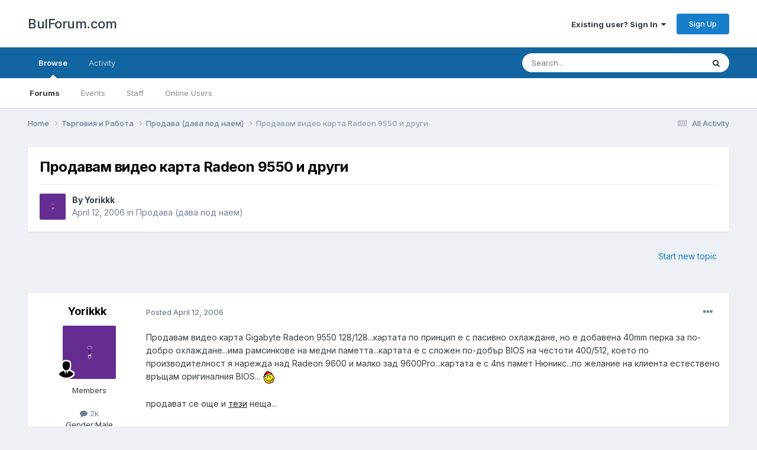

--- FILE ---
content_type: text/html;charset=UTF-8
request_url: https://www.bulforum.com/topic/41784-%D0%BF%D1%80%D0%BE%D0%B4%D0%B0%D0%B2%D0%B0%D0%BC-%D0%B2%D0%B8%D0%B4%D0%B5%D0%BE-%D0%BA%D0%B0%D1%80%D1%82%D0%B0-radeon-9550-%D0%B8-%D0%B4%D1%80%D1%83%D0%B3%D0%B8/
body_size: 12136
content:
<!DOCTYPE html>
<html lang="en-US" dir="ltr">
	<head>
		<meta charset="utf-8">
        
		<title>Продавам видео карта Radeon 9550 и други - Продава (дава под наем) - BulForum.com</title>
		
			
<!-- Google tag (gtag.js) -->
<script async src="https://www.googletagmanager.com/gtag/js?id=G-GZ08CHTNR8"></script>
<script>
  window.dataLayer = window.dataLayer || [];
  function gtag(){dataLayer.push(arguments);}
  gtag('js', new Date());

  gtag('config', 'G-GZ08CHTNR8');
</script>

		
		
		
		

	<meta name="viewport" content="width=device-width, initial-scale=1">


	
	


	<meta name="twitter:card" content="summary" />



	
		
			
				<meta property="og:title" content="Продавам видео карта Radeon 9550 и други">
			
		
	

	
		
			
				<meta property="og:type" content="website">
			
		
	

	
		
			
				<meta property="og:url" content="https://www.bulforum.com/topic/41784-%D0%BF%D1%80%D0%BE%D0%B4%D0%B0%D0%B2%D0%B0%D0%BC-%D0%B2%D0%B8%D0%B4%D0%B5%D0%BE-%D0%BA%D0%B0%D1%80%D1%82%D0%B0-radeon-9550-%D0%B8-%D0%B4%D1%80%D1%83%D0%B3%D0%B8/">
			
		
	

	
		
			
				<meta name="description" content="Продавам видео карта Gigabyte Radeon 9550 128/128...картата по принцип е с пасивно охлаждане, но е добавена 40mm перка за по-добро охлаждане...има рамсинкове на медни паметта...картата е с сложен по-добър BIOS на честоти 400/512, което по производителност я нарежда над Radeon 9600 и малко зад 960...">
			
		
	

	
		
			
				<meta property="og:description" content="Продавам видео карта Gigabyte Radeon 9550 128/128...картата по принцип е с пасивно охлаждане, но е добавена 40mm перка за по-добро охлаждане...има рамсинкове на медни паметта...картата е с сложен по-добър BIOS на честоти 400/512, което по производителност я нарежда над Radeon 9600 и малко зад 960...">
			
		
	

	
		
			
				<meta property="og:updated_time" content="2006-04-12T06:39:26Z">
			
		
	

	
		
			
				<meta property="og:site_name" content="BulForum.com">
			
		
	

	
		
			
				<meta property="og:locale" content="en_US">
			
		
	


	
		<link rel="canonical" href="https://www.bulforum.com/topic/41784-%D0%BF%D1%80%D0%BE%D0%B4%D0%B0%D0%B2%D0%B0%D0%BC-%D0%B2%D0%B8%D0%B4%D0%B5%D0%BE-%D0%BA%D0%B0%D1%80%D1%82%D0%B0-radeon-9550-%D0%B8-%D0%B4%D1%80%D1%83%D0%B3%D0%B8/" />
	




<link rel="manifest" href="https://www.bulforum.com/manifest.webmanifest/">
<meta name="msapplication-config" content="https://www.bulforum.com/browserconfig.xml/">
<meta name="msapplication-starturl" content="/">
<meta name="application-name" content="BulForum.com">
<meta name="apple-mobile-web-app-title" content="BulForum.com">

	<meta name="theme-color" content="#ffffff">










<link rel="preload" href="//www.bulforum.com/applications/core/interface/font/fontawesome-webfont.woff2?v=4.7.0" as="font" crossorigin="anonymous">
		


	<link rel="preconnect" href="https://fonts.googleapis.com">
	<link rel="preconnect" href="https://fonts.gstatic.com" crossorigin>
	
		<link href="https://fonts.googleapis.com/css2?family=Inter:wght@300;400;500;600;700&display=swap" rel="stylesheet">
	



	<link rel='stylesheet' href='https://www.bulforum.com/uploads/css_built_1/341e4a57816af3ba440d891ca87450ff_framework.css?v=f492b6a9831685967244' media='all'>

	<link rel='stylesheet' href='https://www.bulforum.com/uploads/css_built_1/05e81b71abe4f22d6eb8d1a929494829_responsive.css?v=f492b6a9831685967244' media='all'>

	<link rel='stylesheet' href='https://www.bulforum.com/uploads/css_built_1/90eb5adf50a8c640f633d47fd7eb1778_core.css?v=f492b6a9831685967244' media='all'>

	<link rel='stylesheet' href='https://www.bulforum.com/uploads/css_built_1/5a0da001ccc2200dc5625c3f3934497d_core_responsive.css?v=f492b6a9831685967244' media='all'>

	<link rel='stylesheet' href='https://www.bulforum.com/uploads/css_built_1/62e269ced0fdab7e30e026f1d30ae516_forums.css?v=f492b6a9831685967244' media='all'>

	<link rel='stylesheet' href='https://www.bulforum.com/uploads/css_built_1/76e62c573090645fb99a15a363d8620e_forums_responsive.css?v=f492b6a9831685967244' media='all'>

	<link rel='stylesheet' href='https://www.bulforum.com/uploads/css_built_1/ebdea0c6a7dab6d37900b9190d3ac77b_topics.css?v=f492b6a9831685967244' media='all'>





<link rel='stylesheet' href='https://www.bulforum.com/uploads/css_built_1/258adbb6e4f3e83cd3b355f84e3fa002_custom.css?v=f492b6a9831685967244' media='all'>




		
		

	</head>
	<body class='ipsApp ipsApp_front ipsJS_none ipsClearfix' data-controller='core.front.core.app' data-message="" data-pageApp='forums' data-pageLocation='front' data-pageModule='forums' data-pageController='topic' data-pageID='41784'  >
		
        

        

		<a href='#ipsLayout_mainArea' class='ipsHide' title='Go to main content on this page' accesskey='m'>Jump to content</a>
		





		<div id='ipsLayout_header' class='ipsClearfix'>
			<header>
				<div class='ipsLayout_container'>
					

<a href='https://www.bulforum.com/' id='elSiteTitle' accesskey='1'>BulForum.com</a>

					
						

	<ul id='elUserNav' class='ipsList_inline cSignedOut ipsResponsive_showDesktop'>
		
        
		
        
        
            
            <li id='elSignInLink'>
                <a href='https://www.bulforum.com/login/' data-ipsMenu-closeOnClick="false" data-ipsMenu id='elUserSignIn'>
                    Existing user? Sign In &nbsp;<i class='fa fa-caret-down'></i>
                </a>
                
<div id='elUserSignIn_menu' class='ipsMenu ipsMenu_auto ipsHide'>
	<form accept-charset='utf-8' method='post' action='https://www.bulforum.com/login/'>
		<input type="hidden" name="csrfKey" value="4b2b1458612c39e62766ed627e942812">
		<input type="hidden" name="ref" value="[base64]">
		<div data-role="loginForm">
			
			
			
				<div class='ipsColumns ipsColumns_noSpacing'>
					<div class='ipsColumn ipsColumn_wide' id='elUserSignIn_internal'>
						
<div class="ipsPad ipsForm ipsForm_vertical">
	<h4 class="ipsType_sectionHead">Sign In</h4>
	<br><br>
	<ul class='ipsList_reset'>
		<li class="ipsFieldRow ipsFieldRow_noLabel ipsFieldRow_fullWidth">
			
			
				<input type="text" placeholder="Display Name" name="auth" autocomplete="username">
			
		</li>
		<li class="ipsFieldRow ipsFieldRow_noLabel ipsFieldRow_fullWidth">
			<input type="password" placeholder="Password" name="password" autocomplete="current-password">
		</li>
		<li class="ipsFieldRow ipsFieldRow_checkbox ipsClearfix">
			<span class="ipsCustomInput">
				<input type="checkbox" name="remember_me" id="remember_me_checkbox" value="1" checked aria-checked="true">
				<span></span>
			</span>
			<div class="ipsFieldRow_content">
				<label class="ipsFieldRow_label" for="remember_me_checkbox">Remember me</label>
				<span class="ipsFieldRow_desc">Not recommended on shared computers</span>
			</div>
		</li>
		<li class="ipsFieldRow ipsFieldRow_fullWidth">
			<button type="submit" name="_processLogin" value="usernamepassword" class="ipsButton ipsButton_primary ipsButton_small" id="elSignIn_submit">Sign In</button>
			
				<p class="ipsType_right ipsType_small">
					
						<a href='https://www.bulforum.com/lostpassword/' >
					
					Forgot your password?</a>
				</p>
			
		</li>
	</ul>
</div>
					</div>
					<div class='ipsColumn ipsColumn_wide'>
						<div class='ipsPadding' id='elUserSignIn_external'>
							<div class='ipsAreaBackground_light ipsPadding:half'>
								
									<p class='ipsType_reset ipsType_small ipsType_center'><strong>Or sign in with one of these services</strong></p>
								
								
									<div class='ipsType_center ipsMargin_top:half'>
										

<button type="submit" name="_processLogin" value="2" class='ipsButton ipsButton_verySmall ipsButton_fullWidth ipsSocial ipsSocial_facebook' style="background-color: #3a579a">
	
		<span class='ipsSocial_icon'>
			
				<i class='fa fa-facebook-official'></i>
			
		</span>
		<span class='ipsSocial_text'>Sign in with Facebook</span>
	
</button>
									</div>
								
									<div class='ipsType_center ipsMargin_top:half'>
										

<button type="submit" name="_processLogin" value="9" class='ipsButton ipsButton_verySmall ipsButton_fullWidth ipsSocial ipsSocial_twitter' style="background-color: #00abf0">
	
		<span class='ipsSocial_icon'>
			
				<i class='fa fa-twitter'></i>
			
		</span>
		<span class='ipsSocial_text'>Sign in with Twitter</span>
	
</button>
									</div>
								
									<div class='ipsType_center ipsMargin_top:half'>
										

<button type="submit" name="_processLogin" value="3" class='ipsButton ipsButton_verySmall ipsButton_fullWidth ipsSocial ipsSocial_google' style="background-color: #4285F4">
	
		<span class='ipsSocial_icon'>
			
				<i class='fa fa-google'></i>
			
		</span>
		<span class='ipsSocial_text'>Sign in with Google</span>
	
</button>
									</div>
								
							</div>
						</div>
					</div>
				</div>
			
		</div>
	</form>
</div>
            </li>
            
        
		
			<li>
				
					<a href='https://www.bulforum.com/register/'  id='elRegisterButton' class='ipsButton ipsButton_normal ipsButton_primary'>Sign Up</a>
				
			</li>
		
	</ul>

						
<ul class='ipsMobileHamburger ipsList_reset ipsResponsive_hideDesktop'>
	<li data-ipsDrawer data-ipsDrawer-drawerElem='#elMobileDrawer'>
		<a href='#' >
			
			
				
			
			
			
			<i class='fa fa-navicon'></i>
		</a>
	</li>
</ul>
					
				</div>
			</header>
			

	<nav data-controller='core.front.core.navBar' class=' ipsResponsive_showDesktop'>
		<div class='ipsNavBar_primary ipsLayout_container '>
			<ul data-role="primaryNavBar" class='ipsClearfix'>
				


	
		
		
			
		
		<li class='ipsNavBar_active' data-active id='elNavSecondary_1' data-role="navBarItem" data-navApp="core" data-navExt="CustomItem">
			
			
				<a href="https://www.bulforum.com"  data-navItem-id="1" data-navDefault>
					Browse<span class='ipsNavBar_active__identifier'></span>
				</a>
			
			
				<ul class='ipsNavBar_secondary ' data-role='secondaryNavBar'>
					


	
	

	
		
		
			
		
		<li class='ipsNavBar_active' data-active id='elNavSecondary_10' data-role="navBarItem" data-navApp="forums" data-navExt="Forums">
			
			
				<a href="https://www.bulforum.com"  data-navItem-id="10" data-navDefault>
					Forums<span class='ipsNavBar_active__identifier'></span>
				</a>
			
			
		</li>
	
	

	
		
		
		<li  id='elNavSecondary_11' data-role="navBarItem" data-navApp="calendar" data-navExt="Calendar">
			
			
				<a href="https://www.bulforum.com/events/"  data-navItem-id="11" >
					Events<span class='ipsNavBar_active__identifier'></span>
				</a>
			
			
		</li>
	
	

	
	

	
		
		
		<li  id='elNavSecondary_14' data-role="navBarItem" data-navApp="core" data-navExt="StaffDirectory">
			
			
				<a href="https://www.bulforum.com/staff/"  data-navItem-id="14" >
					Staff<span class='ipsNavBar_active__identifier'></span>
				</a>
			
			
		</li>
	
	

	
		
		
		<li  id='elNavSecondary_15' data-role="navBarItem" data-navApp="core" data-navExt="OnlineUsers">
			
			
				<a href="https://www.bulforum.com/online/"  data-navItem-id="15" >
					Online Users<span class='ipsNavBar_active__identifier'></span>
				</a>
			
			
		</li>
	
	

	
	

					<li class='ipsHide' id='elNavigationMore_1' data-role='navMore'>
						<a href='#' data-ipsMenu data-ipsMenu-appendTo='#elNavigationMore_1' id='elNavigationMore_1_dropdown'>More <i class='fa fa-caret-down'></i></a>
						<ul class='ipsHide ipsMenu ipsMenu_auto' id='elNavigationMore_1_dropdown_menu' data-role='moreDropdown'></ul>
					</li>
				</ul>
			
		</li>
	
	

	
		
		
		<li  id='elNavSecondary_2' data-role="navBarItem" data-navApp="core" data-navExt="CustomItem">
			
			
				<a href="https://www.bulforum.com/discover/"  data-navItem-id="2" >
					Activity<span class='ipsNavBar_active__identifier'></span>
				</a>
			
			
				<ul class='ipsNavBar_secondary ipsHide' data-role='secondaryNavBar'>
					


	
		
		
		<li  id='elNavSecondary_4' data-role="navBarItem" data-navApp="core" data-navExt="AllActivity">
			
			
				<a href="https://www.bulforum.com/discover/"  data-navItem-id="4" >
					All Activity<span class='ipsNavBar_active__identifier'></span>
				</a>
			
			
		</li>
	
	

	
	

	
	

	
	

	
		
		
		<li  id='elNavSecondary_8' data-role="navBarItem" data-navApp="core" data-navExt="Search">
			
			
				<a href="https://www.bulforum.com/search/"  data-navItem-id="8" >
					Search<span class='ipsNavBar_active__identifier'></span>
				</a>
			
			
		</li>
	
	

	
	

					<li class='ipsHide' id='elNavigationMore_2' data-role='navMore'>
						<a href='#' data-ipsMenu data-ipsMenu-appendTo='#elNavigationMore_2' id='elNavigationMore_2_dropdown'>More <i class='fa fa-caret-down'></i></a>
						<ul class='ipsHide ipsMenu ipsMenu_auto' id='elNavigationMore_2_dropdown_menu' data-role='moreDropdown'></ul>
					</li>
				</ul>
			
		</li>
	
	

	
	

				<li class='ipsHide' id='elNavigationMore' data-role='navMore'>
					<a href='#' data-ipsMenu data-ipsMenu-appendTo='#elNavigationMore' id='elNavigationMore_dropdown'>More</a>
					<ul class='ipsNavBar_secondary ipsHide' data-role='secondaryNavBar'>
						<li class='ipsHide' id='elNavigationMore_more' data-role='navMore'>
							<a href='#' data-ipsMenu data-ipsMenu-appendTo='#elNavigationMore_more' id='elNavigationMore_more_dropdown'>More <i class='fa fa-caret-down'></i></a>
							<ul class='ipsHide ipsMenu ipsMenu_auto' id='elNavigationMore_more_dropdown_menu' data-role='moreDropdown'></ul>
						</li>
					</ul>
				</li>
			</ul>
			

	<div id="elSearchWrapper">
		<div id='elSearch' data-controller="core.front.core.quickSearch">
			<form accept-charset='utf-8' action='//www.bulforum.com/search/?do=quicksearch' method='post'>
                <input type='search' id='elSearchField' placeholder='Search...' name='q' autocomplete='off' aria-label='Search'>
                <details class='cSearchFilter'>
                    <summary class='cSearchFilter__text'></summary>
                    <ul class='cSearchFilter__menu'>
                        
                        <li><label><input type="radio" name="type" value="all" ><span class='cSearchFilter__menuText'>Everywhere</span></label></li>
                        
                            
                                <li><label><input type="radio" name="type" value='contextual_{&quot;type&quot;:&quot;forums_topic&quot;,&quot;nodes&quot;:12}' checked><span class='cSearchFilter__menuText'>This Forum</span></label></li>
                            
                                <li><label><input type="radio" name="type" value='contextual_{&quot;type&quot;:&quot;forums_topic&quot;,&quot;item&quot;:41784}' checked><span class='cSearchFilter__menuText'>This Topic</span></label></li>
                            
                        
                        
                            <li><label><input type="radio" name="type" value="core_statuses_status"><span class='cSearchFilter__menuText'>Status Updates</span></label></li>
                        
                            <li><label><input type="radio" name="type" value="forums_topic"><span class='cSearchFilter__menuText'>Topics</span></label></li>
                        
                            <li><label><input type="radio" name="type" value="calendar_event"><span class='cSearchFilter__menuText'>Events</span></label></li>
                        
                            <li><label><input type="radio" name="type" value="core_members"><span class='cSearchFilter__menuText'>Members</span></label></li>
                        
                    </ul>
                </details>
				<button class='cSearchSubmit' type="submit" aria-label='Search'><i class="fa fa-search"></i></button>
			</form>
		</div>
	</div>

		</div>
	</nav>

			
<ul id='elMobileNav' class='ipsResponsive_hideDesktop' data-controller='core.front.core.mobileNav'>
	
		
			
			
				
				
			
				
					<li id='elMobileBreadcrumb'>
						<a href='https://www.bulforum.com/forum/12-%D0%BF%D1%80%D0%BE%D0%B4%D0%B0%D0%B2%D0%B0-%D0%B4%D0%B0%D0%B2%D0%B0-%D0%BF%D0%BE%D0%B4-%D0%BD%D0%B0%D0%B5%D0%BC/'>
							<span>Продава (дава под наем)</span>
						</a>
					</li>
				
				
			
				
				
			
		
	
	
	
	<li >
		<a data-action="defaultStream" href='https://www.bulforum.com/discover/'><i class="fa fa-newspaper-o" aria-hidden="true"></i></a>
	</li>

	

	
		<li class='ipsJS_show'>
			<a href='https://www.bulforum.com/search/'><i class='fa fa-search'></i></a>
		</li>
	
</ul>
		</div>
		<main id='ipsLayout_body' class='ipsLayout_container'>
			<div id='ipsLayout_contentArea'>
				<div id='ipsLayout_contentWrapper'>
					
<nav class='ipsBreadcrumb ipsBreadcrumb_top ipsFaded_withHover'>
	

	<ul class='ipsList_inline ipsPos_right'>
		
		<li >
			<a data-action="defaultStream" class='ipsType_light '  href='https://www.bulforum.com/discover/'><i class="fa fa-newspaper-o" aria-hidden="true"></i> <span>All Activity</span></a>
		</li>
		
	</ul>

	<ul data-role="breadcrumbList">
		<li>
			<a title="Home" href='https://www.bulforum.com/'>
				<span>Home <i class='fa fa-angle-right'></i></span>
			</a>
		</li>
		
		
			<li>
				
					<a href='https://www.bulforum.com/forum/18-%D1%82%D1%8A%D1%80%D0%B3%D0%BE%D0%B2%D0%B8%D1%8F-%D0%B8-%D1%80%D0%B0%D0%B1%D0%BE%D1%82%D0%B0/'>
						<span>Търговия и Работа <i class='fa fa-angle-right' aria-hidden="true"></i></span>
					</a>
				
			</li>
		
			<li>
				
					<a href='https://www.bulforum.com/forum/12-%D0%BF%D1%80%D0%BE%D0%B4%D0%B0%D0%B2%D0%B0-%D0%B4%D0%B0%D0%B2%D0%B0-%D0%BF%D0%BE%D0%B4-%D0%BD%D0%B0%D0%B5%D0%BC/'>
						<span>Продава (дава под наем) <i class='fa fa-angle-right' aria-hidden="true"></i></span>
					</a>
				
			</li>
		
			<li>
				
					Продавам видео карта Radeon 9550 и други
				
			</li>
		
	</ul>
</nav>
					
					<div id='ipsLayout_mainArea'>
						
						
						
						

	




						



<div class='ipsPageHeader ipsResponsive_pull ipsBox ipsPadding sm:ipsPadding:half ipsMargin_bottom'>
		
	
	<div class='ipsFlex ipsFlex-ai:center ipsFlex-fw:wrap ipsGap:4'>
		<div class='ipsFlex-flex:11'>
			<h1 class='ipsType_pageTitle ipsContained_container'>
				

				
				
					<span class='ipsType_break ipsContained'>
						<span>Продавам видео карта Radeon 9550 и други</span>
					</span>
				
			</h1>
			
			
		</div>
		
	</div>
	<hr class='ipsHr'>
	<div class='ipsPageHeader__meta ipsFlex ipsFlex-jc:between ipsFlex-ai:center ipsFlex-fw:wrap ipsGap:3'>
		<div class='ipsFlex-flex:11'>
			<div class='ipsPhotoPanel ipsPhotoPanel_mini ipsPhotoPanel_notPhone ipsClearfix'>
				


	<a href="https://www.bulforum.com/profile/5714-yorikkk/" rel="nofollow" data-ipsHover data-ipsHover-width="370" data-ipsHover-target="https://www.bulforum.com/profile/5714-yorikkk/?do=hovercard" class="ipsUserPhoto ipsUserPhoto_mini" title="Go to Yorikkk's profile">
		<img src='https://www.bulforum.com/uploads/monthly_2023_02/1703510565_LOOKOUT_WALLS_MPB(3).thumb.png.108bfbff2240f01806b0d5cf0fffc3d9.png' alt='Yorikkk' loading="lazy">
	</a>

				<div>
					<p class='ipsType_reset ipsType_blendLinks'>
						<span class='ipsType_normal'>
						
							<strong>By 


<a href='https://www.bulforum.com/profile/5714-yorikkk/' rel="nofollow" data-ipsHover data-ipsHover-width='370' data-ipsHover-target='https://www.bulforum.com/profile/5714-yorikkk/?do=hovercard&amp;referrer=https%253A%252F%252Fwww.bulforum.com%252Ftopic%252F41784-%2525D0%2525BF%2525D1%252580%2525D0%2525BE%2525D0%2525B4%2525D0%2525B0%2525D0%2525B2%2525D0%2525B0%2525D0%2525BC-%2525D0%2525B2%2525D0%2525B8%2525D0%2525B4%2525D0%2525B5%2525D0%2525BE-%2525D0%2525BA%2525D0%2525B0%2525D1%252580%2525D1%252582%2525D0%2525B0-radeon-9550-%2525D0%2525B8-%2525D0%2525B4%2525D1%252580%2525D1%252583%2525D0%2525B3%2525D0%2525B8%252F' title="Go to Yorikkk's profile" class="ipsType_break">Yorikkk</a></strong><br />
							<span class='ipsType_light'><time datetime='2006-04-12T06:39:26Z' title='04/12/06 06:39  AM' data-short='19 yr'>April 12, 2006</time> in <a href="https://www.bulforum.com/forum/12-%D0%BF%D1%80%D0%BE%D0%B4%D0%B0%D0%B2%D0%B0-%D0%B4%D0%B0%D0%B2%D0%B0-%D0%BF%D0%BE%D0%B4-%D0%BD%D0%B0%D0%B5%D0%BC/">Продава (дава под наем)</a></span>
						
						</span>
					</p>
				</div>
			</div>
		</div>
					
	</div>
	
	
</div>








<div class='ipsClearfix'>
	<ul class="ipsToolList ipsToolList_horizontal ipsClearfix ipsSpacer_both ipsResponsive_hidePhone">
		
		
			<li class='ipsResponsive_hidePhone'>
				
					<a href="https://www.bulforum.com/forum/12-%D0%BF%D1%80%D0%BE%D0%B4%D0%B0%D0%B2%D0%B0-%D0%B4%D0%B0%D0%B2%D0%B0-%D0%BF%D0%BE%D0%B4-%D0%BD%D0%B0%D0%B5%D0%BC/?do=add" rel="nofollow" class='ipsButton ipsButton_link ipsButton_medium ipsButton_fullWidth' title='Start a new topic in this forum'>Start new topic</a>
				
			</li>
		
		
	</ul>
</div>

<div id='comments' data-controller='core.front.core.commentFeed,forums.front.topic.view, core.front.core.ignoredComments' data-autoPoll data-baseURL='https://www.bulforum.com/topic/41784-%D0%BF%D1%80%D0%BE%D0%B4%D0%B0%D0%B2%D0%B0%D0%BC-%D0%B2%D0%B8%D0%B4%D0%B5%D0%BE-%D0%BA%D0%B0%D1%80%D1%82%D0%B0-radeon-9550-%D0%B8-%D0%B4%D1%80%D1%83%D0%B3%D0%B8/' data-lastPage data-feedID='topic-41784' class='cTopic ipsClear ipsSpacer_top'>
	
			
	

	

<div data-controller='core.front.core.recommendedComments' data-url='https://www.bulforum.com/topic/41784-%D0%BF%D1%80%D0%BE%D0%B4%D0%B0%D0%B2%D0%B0%D0%BC-%D0%B2%D0%B8%D0%B4%D0%B5%D0%BE-%D0%BA%D0%B0%D1%80%D1%82%D0%B0-radeon-9550-%D0%B8-%D0%B4%D1%80%D1%83%D0%B3%D0%B8/?recommended=comments' class='ipsRecommendedComments ipsHide'>
	<div data-role="recommendedComments">
		<h2 class='ipsType_sectionHead ipsType_large ipsType_bold ipsMargin_bottom'>Recommended Posts</h2>
		
	</div>
</div>
	
	<div id="elPostFeed" data-role='commentFeed' data-controller='core.front.core.moderation' >
		<form action="https://www.bulforum.com/topic/41784-%D0%BF%D1%80%D0%BE%D0%B4%D0%B0%D0%B2%D0%B0%D0%BC-%D0%B2%D0%B8%D0%B4%D0%B5%D0%BE-%D0%BA%D0%B0%D1%80%D1%82%D0%B0-radeon-9550-%D0%B8-%D0%B4%D1%80%D1%83%D0%B3%D0%B8/?csrfKey=4b2b1458612c39e62766ed627e942812&amp;do=multimodComment" method="post" data-ipsPageAction data-role='moderationTools'>
			
			
				

					

					
					



<a id='comment-511067'></a>
<article  id='elComment_511067' class='cPost ipsBox ipsResponsive_pull  ipsComment  ipsComment_parent ipsClearfix ipsClear ipsColumns ipsColumns_noSpacing ipsColumns_collapsePhone    '>
	

	

	<div class='cAuthorPane_mobile ipsResponsive_showPhone'>
		<div class='cAuthorPane_photo'>
			<div class='cAuthorPane_photoWrap'>
				


	<a href="https://www.bulforum.com/profile/5714-yorikkk/" rel="nofollow" data-ipsHover data-ipsHover-width="370" data-ipsHover-target="https://www.bulforum.com/profile/5714-yorikkk/?do=hovercard" class="ipsUserPhoto ipsUserPhoto_large" title="Go to Yorikkk's profile">
		<img src='https://www.bulforum.com/uploads/monthly_2023_02/1703510565_LOOKOUT_WALLS_MPB(3).thumb.png.108bfbff2240f01806b0d5cf0fffc3d9.png' alt='Yorikkk' loading="lazy">
	</a>

				
				
					<a href="https://www.bulforum.com/profile/5714-yorikkk/badges/" rel="nofollow">
						
<img src='https://www.bulforum.com/uploads/monthly_2022_12/kisspng-computer-icons-user-profile-clip-art-portable-netw-interview-consultation-transparent-amp-png-clipa-5cb93eb8419639.5014175915556440882687.png.b757800c2a3b7dfef51982942771b815.png' loading="lazy" alt="Депутат" class="cAuthorPane_badge cAuthorPane_badge--rank ipsOutline ipsOutline:2px" data-ipsTooltip title="Rank: Депутат (7/9)">
					</a>
				
			</div>
		</div>
		<div class='cAuthorPane_content'>
			<h3 class='ipsType_sectionHead cAuthorPane_author ipsType_break ipsType_blendLinks ipsFlex ipsFlex-ai:center'>
				


<a href='https://www.bulforum.com/profile/5714-yorikkk/' rel="nofollow" data-ipsHover data-ipsHover-width='370' data-ipsHover-target='https://www.bulforum.com/profile/5714-yorikkk/?do=hovercard&amp;referrer=https%253A%252F%252Fwww.bulforum.com%252Ftopic%252F41784-%2525D0%2525BF%2525D1%252580%2525D0%2525BE%2525D0%2525B4%2525D0%2525B0%2525D0%2525B2%2525D0%2525B0%2525D0%2525BC-%2525D0%2525B2%2525D0%2525B8%2525D0%2525B4%2525D0%2525B5%2525D0%2525BE-%2525D0%2525BA%2525D0%2525B0%2525D1%252580%2525D1%252582%2525D0%2525B0-radeon-9550-%2525D0%2525B8-%2525D0%2525B4%2525D1%252580%2525D1%252583%2525D0%2525B3%2525D0%2525B8%252F' title="Go to Yorikkk's profile" class="ipsType_break">Yorikkk</a>
			</h3>
			<div class='ipsType_light ipsType_reset'>
				<a href='https://www.bulforum.com/topic/41784-%D0%BF%D1%80%D0%BE%D0%B4%D0%B0%D0%B2%D0%B0%D0%BC-%D0%B2%D0%B8%D0%B4%D0%B5%D0%BE-%D0%BA%D0%B0%D1%80%D1%82%D0%B0-radeon-9550-%D0%B8-%D0%B4%D1%80%D1%83%D0%B3%D0%B8/?do=findComment&amp;comment=511067' rel="nofollow" class='ipsType_blendLinks'>Posted <time datetime='2006-04-12T06:39:26Z' title='04/12/06 06:39  AM' data-short='19 yr'>April 12, 2006</time></a>
				
			</div>
		</div>
	</div>
	<aside class='ipsComment_author cAuthorPane ipsColumn ipsColumn_medium ipsResponsive_hidePhone'>
		<h3 class='ipsType_sectionHead cAuthorPane_author ipsType_blendLinks ipsType_break'><strong>


<a href='https://www.bulforum.com/profile/5714-yorikkk/' rel="nofollow" data-ipsHover data-ipsHover-width='370' data-ipsHover-target='https://www.bulforum.com/profile/5714-yorikkk/?do=hovercard&amp;referrer=https%253A%252F%252Fwww.bulforum.com%252Ftopic%252F41784-%2525D0%2525BF%2525D1%252580%2525D0%2525BE%2525D0%2525B4%2525D0%2525B0%2525D0%2525B2%2525D0%2525B0%2525D0%2525BC-%2525D0%2525B2%2525D0%2525B8%2525D0%2525B4%2525D0%2525B5%2525D0%2525BE-%2525D0%2525BA%2525D0%2525B0%2525D1%252580%2525D1%252582%2525D0%2525B0-radeon-9550-%2525D0%2525B8-%2525D0%2525B4%2525D1%252580%2525D1%252583%2525D0%2525B3%2525D0%2525B8%252F' title="Go to Yorikkk's profile" class="ipsType_break">Yorikkk</a></strong>
			
		</h3>
		<ul class='cAuthorPane_info ipsList_reset'>
			<li data-role='photo' class='cAuthorPane_photo'>
				<div class='cAuthorPane_photoWrap'>
					


	<a href="https://www.bulforum.com/profile/5714-yorikkk/" rel="nofollow" data-ipsHover data-ipsHover-width="370" data-ipsHover-target="https://www.bulforum.com/profile/5714-yorikkk/?do=hovercard" class="ipsUserPhoto ipsUserPhoto_large" title="Go to Yorikkk's profile">
		<img src='https://www.bulforum.com/uploads/monthly_2023_02/1703510565_LOOKOUT_WALLS_MPB(3).thumb.png.108bfbff2240f01806b0d5cf0fffc3d9.png' alt='Yorikkk' loading="lazy">
	</a>

					
					
						
<img src='https://www.bulforum.com/uploads/monthly_2022_12/kisspng-computer-icons-user-profile-clip-art-portable-netw-interview-consultation-transparent-amp-png-clipa-5cb93eb8419639.5014175915556440882687.png.b757800c2a3b7dfef51982942771b815.png' loading="lazy" alt="Депутат" class="cAuthorPane_badge cAuthorPane_badge--rank ipsOutline ipsOutline:2px" data-ipsTooltip title="Rank: Депутат (7/9)">
					
				</div>
			</li>
			
				<li data-role='group'>Members</li>
				
			
			
				<li data-role='stats' class='ipsMargin_top'>
					<ul class="ipsList_reset ipsType_light ipsFlex ipsFlex-ai:center ipsFlex-jc:center ipsGap_row:2 cAuthorPane_stats">
						<li>
							
								<a href="https://www.bulforum.com/profile/5714-yorikkk/content/" rel="nofollow" title="2049 posts" data-ipsTooltip class="ipsType_blendLinks">
							
								<i class="fa fa-comment"></i> 2k
							
								</a>
							
						</li>
						
					</ul>
				</li>
			
			
				

	
	<li data-role='custom-field' class='ipsResponsive_hidePhone ipsType_break'>
		
<span class='ft'>Gender:</span><span class='fc'>Male</span>
	</li>
	
	<li data-role='custom-field' class='ipsResponsive_hidePhone ipsType_break'>
		
<span class='ft'>Location:</span><span class='fc'>Where the leaves are grey...</span>
	</li>
	
	<li data-role='custom-field' class='ipsResponsive_hidePhone ipsType_break'>
		
<span class='ft'>Interests:</span><span class='fc'>Няма значение... обичайните глупости...</span>
	</li>
	

			
		</ul>
	</aside>
	<div class='ipsColumn ipsColumn_fluid ipsMargin:none'>
		

<div id='comment-511067_wrap' data-controller='core.front.core.comment' data-commentApp='forums' data-commentType='forums' data-commentID="511067" data-quoteData='{&quot;userid&quot;:5714,&quot;username&quot;:&quot;Yorikkk&quot;,&quot;timestamp&quot;:1144823966,&quot;contentapp&quot;:&quot;forums&quot;,&quot;contenttype&quot;:&quot;forums&quot;,&quot;contentid&quot;:41784,&quot;contentclass&quot;:&quot;forums_Topic&quot;,&quot;contentcommentid&quot;:511067}' class='ipsComment_content ipsType_medium'>

	<div class='ipsComment_meta ipsType_light ipsFlex ipsFlex-ai:center ipsFlex-jc:between ipsFlex-fd:row-reverse'>
		<div class='ipsType_light ipsType_reset ipsType_blendLinks ipsComment_toolWrap'>
			<div class='ipsResponsive_hidePhone ipsComment_badges'>
				<ul class='ipsList_reset ipsFlex ipsFlex-jc:end ipsFlex-fw:wrap ipsGap:2 ipsGap_row:1'>
					
					
					
					
					
				</ul>
			</div>
			<ul class='ipsList_reset ipsComment_tools'>
				<li>
					<a href='#elControls_511067_menu' class='ipsComment_ellipsis' id='elControls_511067' title='More options...' data-ipsMenu data-ipsMenu-appendTo='#comment-511067_wrap'><i class='fa fa-ellipsis-h'></i></a>
					<ul id='elControls_511067_menu' class='ipsMenu ipsMenu_narrow ipsHide'>
						
						
							<li class='ipsMenu_item'><a href='https://www.bulforum.com/topic/41784-%D0%BF%D1%80%D0%BE%D0%B4%D0%B0%D0%B2%D0%B0%D0%BC-%D0%B2%D0%B8%D0%B4%D0%B5%D0%BE-%D0%BA%D0%B0%D1%80%D1%82%D0%B0-radeon-9550-%D0%B8-%D0%B4%D1%80%D1%83%D0%B3%D0%B8/' title='Share this post' data-ipsDialog data-ipsDialog-size='narrow' data-ipsDialog-content='#elShareComment_511067_menu' data-ipsDialog-title="Share this post" id='elSharePost_511067' data-role='shareComment'>Share</a></li>
						
                        
						
						
						
							
								
							
							
							
							
							
							
						
					</ul>
				</li>
				
			</ul>
		</div>

		<div class='ipsType_reset ipsResponsive_hidePhone'>
			<a href='https://www.bulforum.com/topic/41784-%D0%BF%D1%80%D0%BE%D0%B4%D0%B0%D0%B2%D0%B0%D0%BC-%D0%B2%D0%B8%D0%B4%D0%B5%D0%BE-%D0%BA%D0%B0%D1%80%D1%82%D0%B0-radeon-9550-%D0%B8-%D0%B4%D1%80%D1%83%D0%B3%D0%B8/?do=findComment&amp;comment=511067' rel="nofollow" class='ipsType_blendLinks'>Posted <time datetime='2006-04-12T06:39:26Z' title='04/12/06 06:39  AM' data-short='19 yr'>April 12, 2006</time></a>
			
			<span class='ipsResponsive_hidePhone'>
				
				
			</span>
		</div>
	</div>

	

    

	<div class='cPost_contentWrap'>
		
		<div data-role='commentContent' class='ipsType_normal ipsType_richText ipsPadding_bottom ipsContained' data-controller='core.front.core.lightboxedImages'>
			
<p>Продавам видео карта Gigabyte Radeon 9550 128/128...картата по принцип е с пасивно охлаждане, но е добавена 40mm перка за по-добро охлаждане...има рамсинкове на медни паметта...картата е с сложен по-добър BIOS на честоти 400/512, което по производителност я нарежда над Radeon 9600 и малко зад 9600Pro...картата е с 4ns памет Нюникс...по желание на клиента естествено връщам оригиналния BIOS... <img src="//www.bulforum.com/applications/core/interface/js/spacer.png" alt=":)" data-src="https://www.bulforum.com/uploads/emoticons/default_xmas.gif"> </p>
<p> </p>
<p>продават се още и <a href="http://www.evrocom.info/invision/index.php?showtopic=41520&amp;hl=" rel="external nofollow">тези</a> неща...</p>
<p> </p>
<p> </p>
<p> </p>
<p>цена на картата 75лв.</p>
<p> </p>
<p>цена на харда 15лв.</p>
<p> </p>
<p>цена на захранването 8лв</p>
<p> </p>
<p>цена на Fan-a 7лв</p>
<p> </p>
<p>цена на перката 5лв.</p>
<p> </p>
<p> </p>
<p> </p>
<p>цена на всичко 90лв... </p>
<p> </p>
<p> </p>
<p> </p>
<p> </p>
<p> </p>
<p><strong>Edit</strong>:всичко е запазено за @<strong>JIS</strong></p>


			
		</div>

		

		
			

		
	</div>

	

	



<div class='ipsPadding ipsHide cPostShareMenu' id='elShareComment_511067_menu'>
	<h5 class='ipsType_normal ipsType_reset'>Link to comment</h5>
	
		
	
	
	<input type='text' value='https://www.bulforum.com/topic/41784-%D0%BF%D1%80%D0%BE%D0%B4%D0%B0%D0%B2%D0%B0%D0%BC-%D0%B2%D0%B8%D0%B4%D0%B5%D0%BE-%D0%BA%D0%B0%D1%80%D1%82%D0%B0-radeon-9550-%D0%B8-%D0%B4%D1%80%D1%83%D0%B3%D0%B8/' class='ipsField_fullWidth'>

	
	<h5 class='ipsType_normal ipsType_reset ipsSpacer_top'>Share on other sites</h5>
	

	<ul class='ipsList_inline ipsList_noSpacing ipsClearfix' data-controller="core.front.core.sharelink">
		
			<li>
<a href="https://www.facebook.com/sharer/sharer.php?u=https%3A%2F%2Fwww.bulforum.com%2Ftopic%2F41784-%25D0%25BF%25D1%2580%25D0%25BE%25D0%25B4%25D0%25B0%25D0%25B2%25D0%25B0%25D0%25BC-%25D0%25B2%25D0%25B8%25D0%25B4%25D0%25B5%25D0%25BE-%25D0%25BA%25D0%25B0%25D1%2580%25D1%2582%25D0%25B0-radeon-9550-%25D0%25B8-%25D0%25B4%25D1%2580%25D1%2583%25D0%25B3%25D0%25B8%2F%3Fdo%3DfindComment%26comment%3D511067" class="cShareLink cShareLink_facebook" target="_blank" data-role="shareLink" title='Share on Facebook' data-ipsTooltip rel='noopener nofollow'>
	<i class="fa fa-facebook"></i>
</a></li>
		
			<li>
<a href="https://twitter.com/share?url=https%3A%2F%2Fwww.bulforum.com%2Ftopic%2F41784-%2525D0%2525BF%2525D1%252580%2525D0%2525BE%2525D0%2525B4%2525D0%2525B0%2525D0%2525B2%2525D0%2525B0%2525D0%2525BC-%2525D0%2525B2%2525D0%2525B8%2525D0%2525B4%2525D0%2525B5%2525D0%2525BE-%2525D0%2525BA%2525D0%2525B0%2525D1%252580%2525D1%252582%2525D0%2525B0-radeon-9550-%2525D0%2525B8-%2525D0%2525B4%2525D1%252580%2525D1%252583%2525D0%2525B3%2525D0%2525B8%2F%3Fdo%3DfindComment%26comment%3D511067" class="cShareLink cShareLink_twitter" target="_blank" data-role="shareLink" title='Share on Twitter' data-ipsTooltip rel='nofollow noopener'>
	<i class="fa fa-twitter"></i>
</a></li>
		
			<li>
<a href="/cdn-cgi/l/email-protection#[base64]" rel='nofollow' class='cShareLink cShareLink_email' title='Share via email' data-ipsTooltip>
	<i class="fa fa-envelope"></i>
</a></li>
		
			<li>
<a href="https://pinterest.com/pin/create/button/?url=https://www.bulforum.com/topic/41784-%25D0%25BF%25D1%2580%25D0%25BE%25D0%25B4%25D0%25B0%25D0%25B2%25D0%25B0%25D0%25BC-%25D0%25B2%25D0%25B8%25D0%25B4%25D0%25B5%25D0%25BE-%25D0%25BA%25D0%25B0%25D1%2580%25D1%2582%25D0%25B0-radeon-9550-%25D0%25B8-%25D0%25B4%25D1%2580%25D1%2583%25D0%25B3%25D0%25B8/?do=findComment%26comment=511067&amp;media=" class="cShareLink cShareLink_pinterest" rel="nofollow noopener" target="_blank" data-role="shareLink" title='Share on Pinterest' data-ipsTooltip>
	<i class="fa fa-pinterest"></i>
</a></li>
		
	</ul>


	<hr class='ipsHr'>
	<button class='ipsHide ipsButton ipsButton_small ipsButton_light ipsButton_fullWidth ipsMargin_top:half' data-controller='core.front.core.webshare' data-role='webShare' data-webShareTitle='Продавам видео карта Radeon 9550 и други' data-webShareText='Продавам видео карта Gigabyte Radeon 9550 128/128...картата по принцип е с пасивно охлаждане, но е добавена 40mm перка за по-добро охлаждане...има рамсинкове на медни паметта...картата е с сложен по-добър BIOS на честоти 400/512, което по производителност я нарежда над Radeon 9600 и малко зад 9600Pro...картата е с 4ns памет Нюникс...по желание на клиента естествено връщам оригиналния BIOS...   
  
продават се още и тези неща... 
  
  
  
цена на картата 75лв. 
  
цена на харда 15лв. 
  
цена на захранването 8лв 
  
цена на Fan-a 7лв 
  
цена на перката 5лв. 
  
  
  
цена на всичко 90лв...  
  
  
  
  
  
Edit:всичко е запазено за @JIS 
' data-webShareUrl='https://www.bulforum.com/topic/41784-%D0%BF%D1%80%D0%BE%D0%B4%D0%B0%D0%B2%D0%B0%D0%BC-%D0%B2%D0%B8%D0%B4%D0%B5%D0%BE-%D0%BA%D0%B0%D1%80%D1%82%D0%B0-radeon-9550-%D0%B8-%D0%B4%D1%80%D1%83%D0%B3%D0%B8/?do=findComment&amp;comment=511067'>More sharing options...</button>

	
</div>
</div>
	</div>
</article>
					
					
						

<div class='ips0e914c2ee4 ipsSpacer_both ipsSpacer_half'>
	<ul class='ipsList_inline ipsType_center ipsList_reset ipsList_noSpacing'>
		
		<li class='ips0e914c2ee4_large ipsResponsive_showDesktop ipsResponsive_inlineBlock ipsAreaBackground_light'>
			
				<a href='https://www.bulforum.com/index.php?app=core&amp;module=system&amp;controller=redirect&amp;do=advertisement&amp;ad=4&amp;key=2987ff6f9d9c3e27b16c0dd3adb7999e53c1c990ea47357c8a8b920dfbd18598' target='_blank' rel='nofollow noopener'>
			
				<img src='https://www.bulforum.com/uploads/monthly_2025_06/reolink_728_90_3.jpg.e1b79e51825fc575d7236a79b0d0dd74.jpg' alt="Перфектното IP Видеонаблюдение от Reolink" class='ipsImage ipsContained'>
			
				</a>
			
		</li>
		
		<li class='ips0e914c2ee4_medium ipsResponsive_showTablet ipsResponsive_inlineBlock ipsAreaBackground_light'>
			
				<a href='https://www.bulforum.com/index.php?app=core&amp;module=system&amp;controller=redirect&amp;do=advertisement&amp;ad=4&amp;key=2987ff6f9d9c3e27b16c0dd3adb7999e53c1c990ea47357c8a8b920dfbd18598' target='_blank' rel='nofollow noopener'>
			
				<img src='https://www.bulforum.com/uploads/monthly_2025_06/reolink_728_90_3.jpg.e1b79e51825fc575d7236a79b0d0dd74.jpg' alt="Перфектното IP Видеонаблюдение от Reolink" class='ipsImage ipsContained'>
			
				</a>
			
		</li>

		<li class='ips0e914c2ee4_small ipsResponsive_showPhone ipsResponsive_inlineBlock ipsAreaBackground_light'>
			
				<a href='https://www.bulforum.com/index.php?app=core&amp;module=system&amp;controller=redirect&amp;do=advertisement&amp;ad=4&amp;key=2987ff6f9d9c3e27b16c0dd3adb7999e53c1c990ea47357c8a8b920dfbd18598' target='_blank' rel='nofollow noopener'>
			
				<img src='https://www.bulforum.com/uploads/monthly_2025_06/reolink_728_90_3.jpg.e1b79e51825fc575d7236a79b0d0dd74.jpg' alt="Перфектното IP Видеонаблюдение от Reolink" class='ipsImage ipsContained'>
			
				</a>
			
		</li>
		
	</ul>
	
</div>

					
					
				
			
			
<input type="hidden" name="csrfKey" value="4b2b1458612c39e62766ed627e942812" />


		</form>
	</div>

	
	
	
		<div class='ipsMessage ipsMessage_general ipsSpacer_top'>
			<h4 class='ipsMessage_title'>Archived</h4>
			<p class='ipsType_reset'>
				This topic is now archived and is closed to further replies.
			</p>
		</div>
	
	
	

	
</div>



<div class='ipsPager ipsSpacer_top'>
	<div class="ipsPager_prev">
		
			<a href="https://www.bulforum.com/forum/12-%D0%BF%D1%80%D0%BE%D0%B4%D0%B0%D0%B2%D0%B0-%D0%B4%D0%B0%D0%B2%D0%B0-%D0%BF%D0%BE%D0%B4-%D0%BD%D0%B0%D0%B5%D0%BC/" title="Go to Продава (дава под наем)" rel="parent">
				<span class="ipsPager_type">Go to topic listing</span>
			</a>
		
	</div>
	
</div>


						


					</div>
					


					
<nav class='ipsBreadcrumb ipsBreadcrumb_bottom ipsFaded_withHover'>
	
		


	

	<ul class='ipsList_inline ipsPos_right'>
		
		<li >
			<a data-action="defaultStream" class='ipsType_light '  href='https://www.bulforum.com/discover/'><i class="fa fa-newspaper-o" aria-hidden="true"></i> <span>All Activity</span></a>
		</li>
		
	</ul>

	<ul data-role="breadcrumbList">
		<li>
			<a title="Home" href='https://www.bulforum.com/'>
				<span>Home <i class='fa fa-angle-right'></i></span>
			</a>
		</li>
		
		
			<li>
				
					<a href='https://www.bulforum.com/forum/18-%D1%82%D1%8A%D1%80%D0%B3%D0%BE%D0%B2%D0%B8%D1%8F-%D0%B8-%D1%80%D0%B0%D0%B1%D0%BE%D1%82%D0%B0/'>
						<span>Търговия и Работа <i class='fa fa-angle-right' aria-hidden="true"></i></span>
					</a>
				
			</li>
		
			<li>
				
					<a href='https://www.bulforum.com/forum/12-%D0%BF%D1%80%D0%BE%D0%B4%D0%B0%D0%B2%D0%B0-%D0%B4%D0%B0%D0%B2%D0%B0-%D0%BF%D0%BE%D0%B4-%D0%BD%D0%B0%D0%B5%D0%BC/'>
						<span>Продава (дава под наем) <i class='fa fa-angle-right' aria-hidden="true"></i></span>
					</a>
				
			</li>
		
			<li>
				
					Продавам видео карта Radeon 9550 и други
				
			</li>
		
	</ul>
</nav>
				</div>
			</div>
			
		</main>
		<footer id='ipsLayout_footer' class='ipsClearfix'>
			<div class='ipsLayout_container'>
				

<div class='ips0e914c2ee4 ipsSpacer_both ipsSpacer_half'>
	<ul class='ipsList_inline ipsType_center ipsList_reset ipsList_noSpacing'>
		
		<li class='ips0e914c2ee4_large ipsResponsive_showDesktop ipsResponsive_inlineBlock ipsAreaBackground_light'>
			
				<a href='https://www.bulforum.com/index.php?app=core&amp;module=system&amp;controller=redirect&amp;do=advertisement&amp;ad=4&amp;key=2987ff6f9d9c3e27b16c0dd3adb7999e53c1c990ea47357c8a8b920dfbd18598' target='_blank' rel='nofollow noopener'>
			
				<img src='https://www.bulforum.com/uploads/monthly_2025_06/reolink_728_90_3.jpg.e1b79e51825fc575d7236a79b0d0dd74.jpg' alt="Перфектното IP Видеонаблюдение от Reolink" class='ipsImage ipsContained'>
			
				</a>
			
		</li>
		
		<li class='ips0e914c2ee4_medium ipsResponsive_showTablet ipsResponsive_inlineBlock ipsAreaBackground_light'>
			
				<a href='https://www.bulforum.com/index.php?app=core&amp;module=system&amp;controller=redirect&amp;do=advertisement&amp;ad=4&amp;key=2987ff6f9d9c3e27b16c0dd3adb7999e53c1c990ea47357c8a8b920dfbd18598' target='_blank' rel='nofollow noopener'>
			
				<img src='https://www.bulforum.com/uploads/monthly_2025_06/reolink_728_90_3.jpg.e1b79e51825fc575d7236a79b0d0dd74.jpg' alt="Перфектното IP Видеонаблюдение от Reolink" class='ipsImage ipsContained'>
			
				</a>
			
		</li>

		<li class='ips0e914c2ee4_small ipsResponsive_showPhone ipsResponsive_inlineBlock ipsAreaBackground_light'>
			
				<a href='https://www.bulforum.com/index.php?app=core&amp;module=system&amp;controller=redirect&amp;do=advertisement&amp;ad=4&amp;key=2987ff6f9d9c3e27b16c0dd3adb7999e53c1c990ea47357c8a8b920dfbd18598' target='_blank' rel='nofollow noopener'>
			
				<img src='https://www.bulforum.com/uploads/monthly_2025_06/reolink_728_90_3.jpg.e1b79e51825fc575d7236a79b0d0dd74.jpg' alt="Перфектното IP Видеонаблюдение от Reolink" class='ipsImage ipsContained'>
			
				</a>
			
		</li>
		
	</ul>
	
</div>

				

<ul id='elFooterSocialLinks' class='ipsList_inline ipsType_center ipsSpacer_top'>
	

	
		<li class='cUserNav_icon'>
			<a href='https://www.facebook.com/BulForum/' target='_blank' class='cShareLink cShareLink_facebook' rel='noopener noreferrer'><i class='fa fa-facebook'></i></a>
		</li>
	

</ul>


<ul class='ipsList_inline ipsType_center ipsSpacer_top' id="elFooterLinks">
	
	
	
	
		<li>
			<a href='#elNavTheme_menu' id='elNavTheme' data-ipsMenu data-ipsMenu-above>Theme <i class='fa fa-caret-down'></i></a>
			<ul id='elNavTheme_menu' class='ipsMenu ipsMenu_selectable ipsHide'>
			
				<li class='ipsMenu_item ipsMenu_itemChecked'>
					<form action="//www.bulforum.com/theme/?csrfKey=4b2b1458612c39e62766ed627e942812" method="post">
					<input type="hidden" name="ref" value="[base64]">
					<button type='submit' name='id' value='1' class='ipsButton ipsButton_link ipsButton_link_secondary'>Default (Default)</button>
					</form>
				</li>
			
				<li class='ipsMenu_item'>
					<form action="//www.bulforum.com/theme/?csrfKey=4b2b1458612c39e62766ed627e942812" method="post">
					<input type="hidden" name="ref" value="[base64]">
					<button type='submit' name='id' value='8' class='ipsButton ipsButton_link ipsButton_link_secondary'>Surface Dark  </button>
					</form>
				</li>
			
				<li class='ipsMenu_item'>
					<form action="//www.bulforum.com/theme/?csrfKey=4b2b1458612c39e62766ed627e942812" method="post">
					<input type="hidden" name="ref" value="[base64]">
					<button type='submit' name='id' value='2' class='ipsButton ipsButton_link ipsButton_link_secondary'>Mind </button>
					</form>
				</li>
			
				<li class='ipsMenu_item'>
					<form action="//www.bulforum.com/theme/?csrfKey=4b2b1458612c39e62766ed627e942812" method="post">
					<input type="hidden" name="ref" value="[base64]">
					<button type='submit' name='id' value='3' class='ipsButton ipsButton_link ipsButton_link_secondary'>Mind Dark </button>
					</form>
				</li>
			
				<li class='ipsMenu_item'>
					<form action="//www.bulforum.com/theme/?csrfKey=4b2b1458612c39e62766ed627e942812" method="post">
					<input type="hidden" name="ref" value="[base64]">
					<button type='submit' name='id' value='5' class='ipsButton ipsButton_link ipsButton_link_secondary'>IPS Gradient Theme </button>
					</form>
				</li>
			
				<li class='ipsMenu_item'>
					<form action="//www.bulforum.com/theme/?csrfKey=4b2b1458612c39e62766ed627e942812" method="post">
					<input type="hidden" name="ref" value="[base64]">
					<button type='submit' name='id' value='6' class='ipsButton ipsButton_link ipsButton_link_secondary'>IPS mdPanel Theme </button>
					</form>
				</li>
			
				<li class='ipsMenu_item'>
					<form action="//www.bulforum.com/theme/?csrfKey=4b2b1458612c39e62766ed627e942812" method="post">
					<input type="hidden" name="ref" value="[base64]">
					<button type='submit' name='id' value='9' class='ipsButton ipsButton_link ipsButton_link_secondary'>SimplyPro </button>
					</form>
				</li>
			
				<li class='ipsMenu_item'>
					<form action="//www.bulforum.com/theme/?csrfKey=4b2b1458612c39e62766ed627e942812" method="post">
					<input type="hidden" name="ref" value="[base64]">
					<button type='submit' name='id' value='10' class='ipsButton ipsButton_link ipsButton_link_secondary'>Oblivion light </button>
					</form>
				</li>
			
				<li class='ipsMenu_item'>
					<form action="//www.bulforum.com/theme/?csrfKey=4b2b1458612c39e62766ed627e942812" method="post">
					<input type="hidden" name="ref" value="[base64]">
					<button type='submit' name='id' value='11' class='ipsButton ipsButton_link ipsButton_link_secondary'>ProVision </button>
					</form>
				</li>
			
				<li class='ipsMenu_item'>
					<form action="//www.bulforum.com/theme/?csrfKey=4b2b1458612c39e62766ed627e942812" method="post">
					<input type="hidden" name="ref" value="[base64]">
					<button type='submit' name='id' value='12' class='ipsButton ipsButton_link ipsButton_link_secondary'>Infraskew </button>
					</form>
				</li>
			
			</ul>
		</li>
	
	
	
		<li><a rel="nofollow" href='https://www.bulforum.com/contact/' >Contact Us</a></li>
	
</ul>	


<p id='elCopyright'>
	<span id='elCopyright_userLine'>BulForum.com</span>
	<a rel='nofollow' title='Invision Community' href='https://www.invisioncommunity.com/'>Powered by Invision Community</a>
</p>
			</div>
		</footer>
		
<div id='elMobileDrawer' class='ipsDrawer ipsHide'>
	<div class='ipsDrawer_menu'>
		<a href='#' class='ipsDrawer_close' data-action='close'><span>&times;</span></a>
		<div class='ipsDrawer_content ipsFlex ipsFlex-fd:column'>
			
				<div class='ipsPadding ipsBorder_bottom'>
					<ul class='ipsToolList ipsToolList_vertical'>
						<li>
							<a href='https://www.bulforum.com/login/' id='elSigninButton_mobile' class='ipsButton ipsButton_light ipsButton_small ipsButton_fullWidth'>Existing user? Sign In</a>
						</li>
						
							<li>
								
									<a href='https://www.bulforum.com/register/'  id='elRegisterButton_mobile' class='ipsButton ipsButton_small ipsButton_fullWidth ipsButton_important'>Sign Up</a>
								
							</li>
						
					</ul>
				</div>
			

			

			<ul class='ipsDrawer_list ipsFlex-flex:11'>
				

				
				
				
				
					
						
						
							<li class='ipsDrawer_itemParent'>
								<h4 class='ipsDrawer_title'><a href='#'>Browse</a></h4>
								<ul class='ipsDrawer_list'>
									<li data-action="back"><a href='#'>Back</a></li>
									
									
										
										
										
											
										
											
												
													
													
									
													
									
									
									
										


	

	
		
			<li>
				<a href='https://www.bulforum.com' >
					Forums
				</a>
			</li>
		
	

	
		
			<li>
				<a href='https://www.bulforum.com/events/' >
					Events
				</a>
			</li>
		
	

	

	
		
			<li>
				<a href='https://www.bulforum.com/staff/' >
					Staff
				</a>
			</li>
		
	

	
		
			<li>
				<a href='https://www.bulforum.com/online/' >
					Online Users
				</a>
			</li>
		
	

	

										
								</ul>
							</li>
						
					
				
					
						
						
							<li class='ipsDrawer_itemParent'>
								<h4 class='ipsDrawer_title'><a href='#'>Activity</a></h4>
								<ul class='ipsDrawer_list'>
									<li data-action="back"><a href='#'>Back</a></li>
									
									
										
										
										
											
												
													
													
									
													
									
									
									
										


	
		
			<li>
				<a href='https://www.bulforum.com/discover/' >
					All Activity
				</a>
			</li>
		
	

	

	

	

	
		
			<li>
				<a href='https://www.bulforum.com/search/' >
					Search
				</a>
			</li>
		
	

	

										
								</ul>
							</li>
						
					
				
					
				
				
			</ul>

			
		</div>
	</div>
</div>

<div id='elMobileCreateMenuDrawer' class='ipsDrawer ipsHide'>
	<div class='ipsDrawer_menu'>
		<a href='#' class='ipsDrawer_close' data-action='close'><span>&times;</span></a>
		<div class='ipsDrawer_content ipsSpacer_bottom ipsPad'>
			<ul class='ipsDrawer_list'>
				<li class="ipsDrawer_listTitle ipsType_reset">Create New...</li>
				
			</ul>
		</div>
	</div>
</div>
		
		

	
	<script data-cfasync="false" src="/cdn-cgi/scripts/5c5dd728/cloudflare-static/email-decode.min.js"></script><script type='text/javascript'>
		var ipsDebug = false;		
	
		var CKEDITOR_BASEPATH = '//www.bulforum.com/applications/core/interface/ckeditor/ckeditor/';
	
		var ipsSettings = {
			
			
			cookie_path: "/",
			
			cookie_prefix: "ips4_",
			
			
			cookie_ssl: true,
			
			upload_imgURL: "",
			message_imgURL: "",
			notification_imgURL: "",
			baseURL: "//www.bulforum.com/",
			jsURL: "//www.bulforum.com/applications/core/interface/js/js.php",
			csrfKey: "4b2b1458612c39e62766ed627e942812",
			antiCache: "f492b6a9831685967244",
			jsAntiCache: "f492b6a9831768847836",
			disableNotificationSounds: true,
			useCompiledFiles: true,
			links_external: true,
			memberID: 0,
			lazyLoadEnabled: true,
			blankImg: "//www.bulforum.com/applications/core/interface/js/spacer.png",
			googleAnalyticsEnabled: true,
			matomoEnabled: false,
			viewProfiles: true,
			mapProvider: 'none',
			mapApiKey: '',
			pushPublicKey: null,
			relativeDates: true
		};
		
		
		
		
			ipsSettings['maxImageDimensions'] = {
				width: 1000,
				height: 750
			};
		
		
	</script>





<script type='text/javascript' src='https://www.bulforum.com/uploads/javascript_global/root_library.js?v=f492b6a9831768847836' data-ips></script>


<script type='text/javascript' src='https://www.bulforum.com/uploads/javascript_global/root_js_lang_1.js?v=f492b6a9831768847836' data-ips></script>


<script type='text/javascript' src='https://www.bulforum.com/uploads/javascript_global/root_framework.js?v=f492b6a9831768847836' data-ips></script>


<script type='text/javascript' src='https://www.bulforum.com/uploads/javascript_core/global_global_core.js?v=f492b6a9831768847836' data-ips></script>


<script type='text/javascript' src='https://www.bulforum.com/uploads/javascript_global/root_front.js?v=f492b6a9831768847836' data-ips></script>


<script type='text/javascript' src='https://www.bulforum.com/uploads/javascript_core/front_front_core.js?v=f492b6a9831768847836' data-ips></script>


<script type='text/javascript' src='https://www.bulforum.com/uploads/javascript_forums/front_front_topic.js?v=f492b6a9831768847836' data-ips></script>


<script type='text/javascript' src='https://www.bulforum.com/uploads/javascript_global/root_map.js?v=f492b6a9831768847836' data-ips></script>



	<script type='text/javascript'>
		
			ips.setSetting( 'date_format', jQuery.parseJSON('"mm\/dd\/yy"') );
		
			ips.setSetting( 'date_first_day', jQuery.parseJSON('0') );
		
			ips.setSetting( 'ipb_url_filter_option', jQuery.parseJSON('"none"') );
		
			ips.setSetting( 'url_filter_any_action', jQuery.parseJSON('"allow"') );
		
			ips.setSetting( 'bypass_profanity', jQuery.parseJSON('0') );
		
			ips.setSetting( 'emoji_style', jQuery.parseJSON('"disabled"') );
		
			ips.setSetting( 'emoji_shortcodes', jQuery.parseJSON('true') );
		
			ips.setSetting( 'emoji_ascii', jQuery.parseJSON('true') );
		
			ips.setSetting( 'emoji_cache', jQuery.parseJSON('1685967153') );
		
			ips.setSetting( 'image_jpg_quality', jQuery.parseJSON('85') );
		
			ips.setSetting( 'cloud2', jQuery.parseJSON('false') );
		
			ips.setSetting( 'isAnonymous', jQuery.parseJSON('false') );
		
		
	</script>



<script type='application/ld+json'>
{
    "name": "\u041f\u0440\u043e\u0434\u0430\u0432\u0430\u043c \u0432\u0438\u0434\u0435\u043e \u043a\u0430\u0440\u0442\u0430 Radeon 9550 \u0438 \u0434\u0440\u0443\u0433\u0438",
    "headline": "\u041f\u0440\u043e\u0434\u0430\u0432\u0430\u043c \u0432\u0438\u0434\u0435\u043e \u043a\u0430\u0440\u0442\u0430 Radeon 9550 \u0438 \u0434\u0440\u0443\u0433\u0438",
    "text": "\u041f\u0440\u043e\u0434\u0430\u0432\u0430\u043c \u0432\u0438\u0434\u0435\u043e \u043a\u0430\u0440\u0442\u0430 Gigabyte Radeon 9550 128/128...\u043a\u0430\u0440\u0442\u0430\u0442\u0430 \u043f\u043e \u043f\u0440\u0438\u043d\u0446\u0438\u043f \u0435 \u0441 \u043f\u0430\u0441\u0438\u0432\u043d\u043e \u043e\u0445\u043b\u0430\u0436\u0434\u0430\u043d\u0435, \u043d\u043e \u0435 \u0434\u043e\u0431\u0430\u0432\u0435\u043d\u0430 40mm \u043f\u0435\u0440\u043a\u0430 \u0437\u0430 \u043f\u043e-\u0434\u043e\u0431\u0440\u043e \u043e\u0445\u043b\u0430\u0436\u0434\u0430\u043d\u0435...\u0438\u043c\u0430 \u0440\u0430\u043c\u0441\u0438\u043d\u043a\u043e\u0432\u0435 \u043d\u0430 \u043c\u0435\u0434\u043d\u0438 \u043f\u0430\u043c\u0435\u0442\u0442\u0430...\u043a\u0430\u0440\u0442\u0430\u0442\u0430 \u0435 \u0441 \u0441\u043b\u043e\u0436\u0435\u043d \u043f\u043e-\u0434\u043e\u0431\u044a\u0440 BIOS \u043d\u0430 \u0447\u0435\u0441\u0442\u043e\u0442\u0438 400/512, \u043a\u043e\u0435\u0442\u043e \u043f\u043e \u043f\u0440\u043e\u0438\u0437\u0432\u043e\u0434\u0438\u0442\u0435\u043b\u043d\u043e\u0441\u0442 \u044f \u043d\u0430\u0440\u0435\u0436\u0434\u0430 \u043d\u0430\u0434 Radeon 9600 \u0438 \u043c\u0430\u043b\u043a\u043e \u0437\u0430\u0434 9600Pro...\u043a\u0430\u0440\u0442\u0430\u0442\u0430 \u0435 \u0441 4ns \u043f\u0430\u043c\u0435\u0442 \u041d\u044e\u043d\u0438\u043a\u0441...\u043f\u043e \u0436\u0435\u043b\u0430\u043d\u0438\u0435 \u043d\u0430 \u043a\u043b\u0438\u0435\u043d\u0442\u0430 \u0435\u0441\u0442\u0435\u0441\u0442\u0432\u0435\u043d\u043e \u0432\u0440\u044a\u0449\u0430\u043c \u043e\u0440\u0438\u0433\u0438\u043d\u0430\u043b\u043d\u0438\u044f BIOS...   \n\u00a0 \n\u043f\u0440\u043e\u0434\u0430\u0432\u0430\u0442 \u0441\u0435 \u043e\u0449\u0435 \u0438 \u0442\u0435\u0437\u0438 \u043d\u0435\u0449\u0430... \n\u00a0 \n\u00a0 \n\u00a0 \n\u0446\u0435\u043d\u0430 \u043d\u0430 \u043a\u0430\u0440\u0442\u0430\u0442\u0430 75\u043b\u0432. \n\u00a0 \n\u0446\u0435\u043d\u0430 \u043d\u0430 \u0445\u0430\u0440\u0434\u0430 15\u043b\u0432. \n\u00a0 \n\u0446\u0435\u043d\u0430 \u043d\u0430 \u0437\u0430\u0445\u0440\u0430\u043d\u0432\u0430\u043d\u0435\u0442\u043e 8\u043b\u0432 \n\u00a0 \n\u0446\u0435\u043d\u0430 \u043d\u0430 Fan-a 7\u043b\u0432 \n\u00a0 \n\u0446\u0435\u043d\u0430 \u043d\u0430 \u043f\u0435\u0440\u043a\u0430\u0442\u0430 5\u043b\u0432. \n\u00a0 \n\u00a0 \n\u00a0 \n\u0446\u0435\u043d\u0430 \u043d\u0430 \u0432\u0441\u0438\u0447\u043a\u043e 90\u043b\u0432...  \n\u00a0 \n\u00a0 \n\u00a0 \n\u00a0 \n\u00a0 \nEdit:\u0432\u0441\u0438\u0447\u043a\u043e \u0435 \u0437\u0430\u043f\u0430\u0437\u0435\u043d\u043e \u0437\u0430 @JIS \n",
    "dateCreated": "2006-04-12T06:39:26+0000",
    "datePublished": "2006-04-12T06:39:26+0000",
    "dateModified": "2006-04-12T06:39:26+0000",
    "image": "https://www.bulforum.com/uploads/monthly_2023_02/1703510565_LOOKOUT_WALLS_MPB(3).thumb.png.108bfbff2240f01806b0d5cf0fffc3d9.png",
    "author": {
        "@type": "Person",
        "name": "Yorikkk",
        "image": "https://www.bulforum.com/uploads/monthly_2023_02/1703510565_LOOKOUT_WALLS_MPB(3).thumb.png.108bfbff2240f01806b0d5cf0fffc3d9.png",
        "url": "https://www.bulforum.com/profile/5714-yorikkk/"
    },
    "interactionStatistic": [
        {
            "@type": "InteractionCounter",
            "interactionType": "http://schema.org/ViewAction",
            "userInteractionCount": 533
        },
        {
            "@type": "InteractionCounter",
            "interactionType": "http://schema.org/CommentAction",
            "userInteractionCount": 0
        },
        {
            "@type": "InteractionCounter",
            "interactionType": "http://schema.org/FollowAction",
            "userInteractionCount": 0
        }
    ],
    "@context": "http://schema.org",
    "@type": "DiscussionForumPosting",
    "@id": "https://www.bulforum.com/topic/41784-%D0%BF%D1%80%D0%BE%D0%B4%D0%B0%D0%B2%D0%B0%D0%BC-%D0%B2%D0%B8%D0%B4%D0%B5%D0%BE-%D0%BA%D0%B0%D1%80%D1%82%D0%B0-radeon-9550-%D0%B8-%D0%B4%D1%80%D1%83%D0%B3%D0%B8/",
    "isPartOf": {
        "@id": "https://www.bulforum.com/#website"
    },
    "publisher": {
        "@id": "https://www.bulforum.com/#organization",
        "member": {
            "@type": "Person",
            "name": "Yorikkk",
            "image": "https://www.bulforum.com/uploads/monthly_2023_02/1703510565_LOOKOUT_WALLS_MPB(3).thumb.png.108bfbff2240f01806b0d5cf0fffc3d9.png",
            "url": "https://www.bulforum.com/profile/5714-yorikkk/"
        }
    },
    "url": "https://www.bulforum.com/topic/41784-%D0%BF%D1%80%D0%BE%D0%B4%D0%B0%D0%B2%D0%B0%D0%BC-%D0%B2%D0%B8%D0%B4%D0%B5%D0%BE-%D0%BA%D0%B0%D1%80%D1%82%D0%B0-radeon-9550-%D0%B8-%D0%B4%D1%80%D1%83%D0%B3%D0%B8/",
    "discussionUrl": "https://www.bulforum.com/topic/41784-%D0%BF%D1%80%D0%BE%D0%B4%D0%B0%D0%B2%D0%B0%D0%BC-%D0%B2%D0%B8%D0%B4%D0%B5%D0%BE-%D0%BA%D0%B0%D1%80%D1%82%D0%B0-radeon-9550-%D0%B8-%D0%B4%D1%80%D1%83%D0%B3%D0%B8/",
    "mainEntityOfPage": {
        "@type": "WebPage",
        "@id": "https://www.bulforum.com/topic/41784-%D0%BF%D1%80%D0%BE%D0%B4%D0%B0%D0%B2%D0%B0%D0%BC-%D0%B2%D0%B8%D0%B4%D0%B5%D0%BE-%D0%BA%D0%B0%D1%80%D1%82%D0%B0-radeon-9550-%D0%B8-%D0%B4%D1%80%D1%83%D0%B3%D0%B8/"
    },
    "pageStart": 1,
    "pageEnd": 1
}	
</script>

<script type='application/ld+json'>
{
    "@context": "http://www.schema.org",
    "publisher": "https://www.bulforum.com/#organization",
    "@type": "WebSite",
    "@id": "https://www.bulforum.com/#website",
    "mainEntityOfPage": "https://www.bulforum.com/",
    "name": "BulForum.com",
    "url": "https://www.bulforum.com/",
    "potentialAction": {
        "type": "SearchAction",
        "query-input": "required name=query",
        "target": "https://www.bulforum.com/search/?q={query}"
    },
    "inLanguage": [
        {
            "@type": "Language",
            "name": "English (USA)",
            "alternateName": "en-US"
        }
    ]
}	
</script>

<script type='application/ld+json'>
{
    "@context": "http://www.schema.org",
    "@type": "Organization",
    "@id": "https://www.bulforum.com/#organization",
    "mainEntityOfPage": "https://www.bulforum.com/",
    "name": "BulForum.com",
    "url": "https://www.bulforum.com/",
    "sameAs": [
        "https://www.facebook.com/BulForum/"
    ],
    "address": {
        "@type": "PostalAddress",
        "streetAddress": "G.M.Dimitrov",
        "addressLocality": "Sofia",
        "addressRegion": "Sofia",
        "postalCode": "1330",
        "addressCountry": "BG"
    }
}	
</script>

<script type='application/ld+json'>
{
    "@context": "http://schema.org",
    "@type": "BreadcrumbList",
    "itemListElement": [
        {
            "@type": "ListItem",
            "position": 1,
            "item": {
                "@id": "https://www.bulforum.com/forum/18-%D1%82%D1%8A%D1%80%D0%B3%D0%BE%D0%B2%D0%B8%D1%8F-%D0%B8-%D1%80%D0%B0%D0%B1%D0%BE%D1%82%D0%B0/",
                "name": "Търговия и Работа"
            }
        },
        {
            "@type": "ListItem",
            "position": 2,
            "item": {
                "@id": "https://www.bulforum.com/forum/12-%D0%BF%D1%80%D0%BE%D0%B4%D0%B0%D0%B2%D0%B0-%D0%B4%D0%B0%D0%B2%D0%B0-%D0%BF%D0%BE%D0%B4-%D0%BD%D0%B0%D0%B5%D0%BC/",
                "name": "Продава (дава под наем)"
            }
        }
    ]
}	
</script>

<script type='application/ld+json'>
{
    "@context": "http://schema.org",
    "@type": "ContactPage",
    "url": "https://www.bulforum.com/contact/"
}	
</script>



<script type='text/javascript'>
    (() => {
        let gqlKeys = [];
        for (let [k, v] of Object.entries(gqlKeys)) {
            ips.setGraphQlData(k, v);
        }
    })();
</script>

		
		<!--ipsQueryLog-->
		<!--ipsCachingLog-->
		
		
		
        
	<script defer src="https://static.cloudflareinsights.com/beacon.min.js/vcd15cbe7772f49c399c6a5babf22c1241717689176015" integrity="sha512-ZpsOmlRQV6y907TI0dKBHq9Md29nnaEIPlkf84rnaERnq6zvWvPUqr2ft8M1aS28oN72PdrCzSjY4U6VaAw1EQ==" data-cf-beacon='{"version":"2024.11.0","token":"7e40b4d3fcf44971b77c0c6b620b082a","r":1,"server_timing":{"name":{"cfCacheStatus":true,"cfEdge":true,"cfExtPri":true,"cfL4":true,"cfOrigin":true,"cfSpeedBrain":true},"location_startswith":null}}' crossorigin="anonymous"></script>
</body>
</html>

--- FILE ---
content_type: text/javascript
request_url: https://www.bulforum.com/uploads/javascript_global/root_map.js?v=f492b6a9831768847836
body_size: -117
content:
var ipsJavascriptMap={"forums":{"front_topic":"https://www.bulforum.com/uploads/javascript_forums/front_front_topic.js","front_forum":"https://www.bulforum.com/uploads/javascript_forums/front_front_forum.js"},"core":{"front_core":"https://www.bulforum.com/uploads/javascript_core/front_front_core.js","front_statuses":"https://www.bulforum.com/uploads/javascript_core/front_front_statuses.js","front_profile":"https://www.bulforum.com/uploads/javascript_core/front_front_profile.js","front_search":"https://www.bulforum.com/uploads/javascript_core/front_front_search.js","front_streams":"https://www.bulforum.com/uploads/javascript_core/front_front_streams.js","front_system":"https://www.bulforum.com/uploads/javascript_core/front_front_system.js","front_widgets":"https://www.bulforum.com/uploads/javascript_core/front_front_widgets.js","global_core":"https://www.bulforum.com/uploads/javascript_core/global_global_core.js","admin_core":"https://www.bulforum.com/uploads/javascript_core/admin_admin_core.js","admin_system":"https://www.bulforum.com/uploads/javascript_core/admin_admin_system.js"},"calendar":{"front_browse":"https://www.bulforum.com/uploads/javascript_calendar/front_front_browse.js","front_overview":"https://www.bulforum.com/uploads/javascript_calendar/front_front_overview.js"}};;